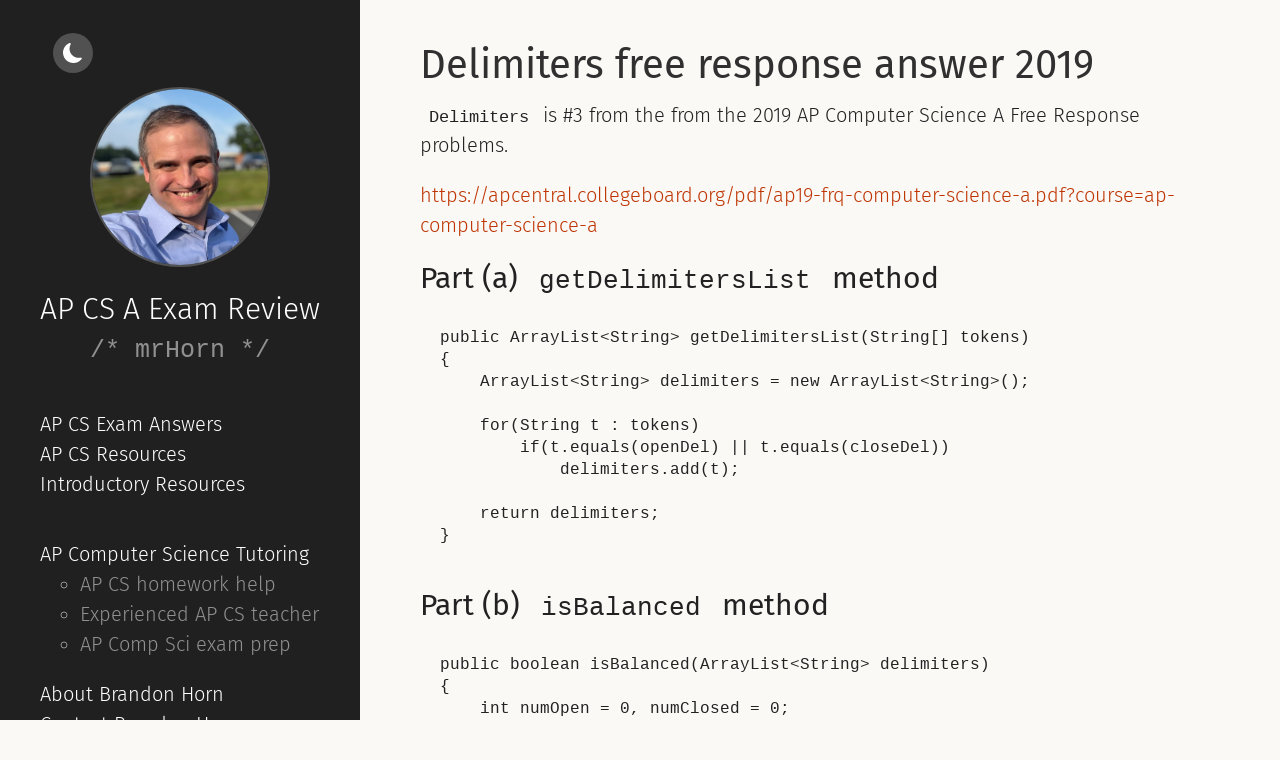

--- FILE ---
content_type: text/html; charset=utf-8
request_url: https://www.apcomputersciencetutoring.com/delimiters-free-response-answer/
body_size: 2609
content:
<!DOCTYPE html>
<html xmlns="http://www.w3.org/1999/xhtml" xml:lang="en-us" lang="en-us">
<head>

    
    
    <meta name="robots" content="index" >
    

    
    <meta http-equiv="content-type" content="text/html; charset=utf-8">

    
<script defer src="https://www.apcomputersciencetutoring.com/js/light_dark.js"></script>


    
    <meta name="viewport" content="width=device-width, initial-scale=1.0">

    
    





  
 

 


  
 



  
  
    
  
  




<title>Delimiters free response answer 2019</title>


<meta name="description" content="Solution to Delimiters, #3 from the 2019 AP CS A Exam Free Response" >


<link rel="canonical" href="https://www.apcomputersciencetutoring.com/delimiters-free-response-answer/" >
<link rel="icon" href="/favicon.ico">


<link rel="sitemap" type="application/xml" title="Sitemap" href='https://www.apcomputersciencetutoring.com/sitemap.xml' >


    
    <link type="text/css" rel="stylesheet" href="https://www.apcomputersciencetutoring.com/css/poole.css">
<link type="text/css" rel="stylesheet" href="https://www.apcomputersciencetutoring.com/css/syntax.css">
<link type="text/css" rel="stylesheet" href="https://www.apcomputersciencetutoring.com/css/hyde.css">
<link type="text/css" rel="stylesheet" href="https://www.apcomputersciencetutoring.com/css/poison.css">
<link type="text/css" rel="stylesheet" href="https://www.apcomputersciencetutoring.com/css/fonts.css">


<link type="text/css" rel="stylesheet" href="https://www.apcomputersciencetutoring.com/css/custom.css">


    
    <style>
    body {
        --sidebar-bg-color: #202020;
        --sidebar-img-border-color: #515151;
        --sidebar-p-color: #909090;
        --sidebar-h1-color: #FFF;
        --sidebar-a-color: #FFF;
        --sidebar-socials-color: #FFF;
        --text-color: #222;
        --bkg-color: #FAF9F6;
        --post-title-color: #303030;
        --list-color: #5a5a5a;
        --link-color: #BF3503;
        --date-color: #515151;
        --table-border-color: #E5E5E5;
        --table-stripe-color: #F9F9F9;
        --code-color: #bf616a;
        --code-background-color: #E5E5E5;
        --moon-sun-color: #FFF;
        --moon-sun-background-color: #515151;
    }
    body.dark-theme {
        --text-color: #eee;
        --bkg-color: #000000;
        --post-title-color: #DBE2E9;
        --list-color: #eee;
        --link-color: #FF3503;
        --date-color: #9a9a9a;
        --table-border-color: #515151;
        --table-stripe-color: #202020;
        --code-color: #ff7f7f;
        --code-background-color: #393D47;
    }
    body {
        background-color: var(--bkg-color);
    }
</style>

</head>

    <body class="">
        <aside class="sidebar">
    <div class="container sidebar-sticky">
        <div class="light-dark">
    <button class="btn-light-dark" aria-label="Light/dark mode">
        <svg class="moon" xmlns="http://www.w3.org/2000/svg" width="1em" height="1em" viewBox="0 0 16 16">
            <path fill="currentColor" d="M6 .278a.768.768 0 0 1 .08.858a7.208 7.208 0 0 0-.878 3.46c0 4.021 3.278 7.277 7.318 7.277c.527 0 1.04-.055 1.533-.16a.787.787 0 0 1 .81.316a.733.733 0 0 1-.031.893A8.349 8.349 0 0 1 8.344 16C3.734 16 0 12.286 0 7.71C0 4.266 2.114 1.312 5.124.06A.752.752 0 0 1 6 .278z"/>
        </svg>
        <svg class="sun" xmlns="http://www.w3.org/2000/svg" width="1em" height="1em" viewBox="0 0 16 16">
            <path fill="currentColor" d="M8 12a4 4 0 1 0 0-8a4 4 0 0 0 0 8zM8 0a.5.5 0 0 1 .5.5v2a.5.5 0 0 1-1 0v-2A.5.5 0 0 1 8 0zm0 13a.5.5 0 0 1 .5.5v2a.5.5 0 0 1-1 0v-2A.5.5 0 0 1 8 13zm8-5a.5.5 0 0 1-.5.5h-2a.5.5 0 0 1 0-1h2a.5.5 0 0 1 .5.5zM3 8a.5.5 0 0 1-.5.5h-2a.5.5 0 0 1 0-1h2A.5.5 0 0 1 3 8zm10.657-5.657a.5.5 0 0 1 0 .707l-1.414 1.415a.5.5 0 1 1-.707-.708l1.414-1.414a.5.5 0 0 1 .707 0zm-9.193 9.193a.5.5 0 0 1 0 .707L3.05 13.657a.5.5 0 0 1-.707-.707l1.414-1.414a.5.5 0 0 1 .707 0zm9.193 2.121a.5.5 0 0 1-.707 0l-1.414-1.414a.5.5 0 0 1 .707-.707l1.414 1.414a.5.5 0 0 1 0 .707zM4.464 4.465a.5.5 0 0 1-.707 0L2.343 3.05a.5.5 0 1 1 .707-.707l1.414 1.414a.5.5 0 0 1 0 .708z"/>
        </svg>
    </button>
</div>

        <div class="sidebar-about">
    <div class="brand">
        <a href="https://www.apcomputersciencetutoring.com/">
            <img src="/images/brandon-horn-2025.webp" alt="Brandon Horn">
        </a>
        <a href="https://www.apcomputersciencetutoring.com/">
            AP CS A Exam Review
        </a>
    </div>
    <p class="lead">
        /* mrHorn */
    </p>
</div>

        <nav>
    <ul class="sidebar-nav">
        <li>
            <a href="/category/exam-answers/">AP CS Exam Answers</a>
        </li>
        <li>
            <a href="/resources/">AP CS Resources</a>
        </li>
        <li>
            <a href="https://www.introcomputersciencetutoring.com/">Introductory Resources</a>
        </li>
    </ul>
    <ul class="sidebar-nav">
        <li>
            <a href="/ap-computer-science-tutor/">AP Computer Science Tutoring</a>
            <ul>
                <li>
                    AP CS homework help
                </li>
                <li>
                    Experienced AP CS teacher
                </li>
                <li>
                    AP Comp Sci exam prep
                </li>
            </ul>
        </li>
        <li>
            <a href="/about/brandon-horn/">About Brandon Horn</a>
        </li>
        <li>
            <a href="/contact/">Contact Brandon Horn</a>
        </li>
    </ul>
</nav>

        











        <p class="footnote">
    Copyright &copy; 2025 mrHorn.com, Inc.
</p>
<p class="footnote">AP is a trademark of The College Board which was not involved with the production of, and does not endorse, this site.</p>
  </div>
</aside>

        <main class="content container">
            <div class="post">
  <div class="info">
    <h1 class="post-title">
        <a href="https://www.apcomputersciencetutoring.com/delimiters-free-response-answer/">Delimiters free response answer 2019</a>
    </h1>
</div>

  <p><code>Delimiters</code> is #3 from the from the 2019 AP Computer Science A Free Response problems.</p>
<p><a href="https://apcentral.collegeboard.org/pdf/ap19-frq-computer-science-a.pdf?course=ap-computer-science-a">https://apcentral.collegeboard.org/pdf/ap19-frq-computer-science-a.pdf?course=ap-computer-science-a</a></p>
<h2 id="part-a-getdelimiterslist-method">Part (a) <code>getDelimitersList</code> method</h2>
<pre><code>public ArrayList&lt;String&gt; getDelimitersList(String[] tokens)
{
    ArrayList&lt;String&gt; delimiters = new ArrayList&lt;String&gt;();

    for(String t : tokens)
        if(t.equals(openDel) || t.equals(closeDel))
            delimiters.add(t);

    return delimiters;
}
</code></pre>
<h2 id="part-b-isbalanced-method">Part (b) <code>isBalanced</code> method</h2>
<pre><code>public boolean isBalanced(ArrayList&lt;String&gt; delimiters)
{
    int numOpen = 0, numClosed = 0;

    for(String d : delimiters)
    {
        if(d.equals(openDel))
            numOpen++;

        if(d.equals(closeDel))
            numClosed++;

        if(numClosed &gt; numOpen)
            return false;
    }

    return numOpen == numClosed;
}
</code></pre>
<h2 id="2019-ap-cs-exam-free-response-solutions">2019 AP CS Exam Free Response Solutions</h2>
<ul>
<li><a href="/apcalendar-free-response-answer/">APCalendar Free Response Solution</a></li>
<li><a href="/steptracker-free-response-answer/">StepTracker Free Response Solution</a></li>
<li><a href="/lightboard-free-response-answer/">LightBoard Free Response Solution</a></li>
</ul>
<h2 id="additional-arraylist-resources">Additional <code>ArrayList</code> resources</h2>
<ul>
<li><a href="/aquarium-free-response-practice-question/">Aquarium FR</a></li>
<li><a href="/candidatepool-free-response-practice-question/">CandidatePool FR</a></li>
<li><a href="/myarraylist-practice-problem/">MyArrayList exercise</a></li>
</ul>
<h2 id="help--comments">Help &amp; comments</h2>
<p>Get help from <a href="/ap-computer-science-tutor/">AP CS Tutor Brandon Horn</a></p>
<p><a href="https://docs.google.com/forms/d/e/1FAIpQLSdef-qI5yDbA1dxYe-dyCmeSiEj4-JcUvWRyC146hLuUoct2A/viewform?usp=pp_url&amp;entry.1774588973=Delimiters+free+response+answer+2019">Comment on Delimiters</a></p>

</div>
        </main>
        <script defer src='https://static.cloudflareinsights.com/beacon.min.js' data-cf-beacon='{"token": "3f142755d9aa413bad619e4aff2fe2cb"}'></script>
    <script defer src="https://static.cloudflareinsights.com/beacon.min.js/vcd15cbe7772f49c399c6a5babf22c1241717689176015" integrity="sha512-ZpsOmlRQV6y907TI0dKBHq9Md29nnaEIPlkf84rnaERnq6zvWvPUqr2ft8M1aS28oN72PdrCzSjY4U6VaAw1EQ==" data-cf-beacon='{"version":"2024.11.0","token":"fc481195d6454d4f83dd0ecffbf19a2d","r":1,"server_timing":{"name":{"cfCacheStatus":true,"cfEdge":true,"cfExtPri":true,"cfL4":true,"cfOrigin":true,"cfSpeedBrain":true},"location_startswith":null}}' crossorigin="anonymous"></script>
</body>
</html>


--- FILE ---
content_type: text/css; charset=utf-8
request_url: https://www.apcomputersciencetutoring.com/css/poison.css
body_size: 707
content:
@media (min-width: 48em) {
    .bullet {
        margin-left: 1em;
        text-decoration-line: underline;
        text-decoration-style: dotted;
        text-decoration-thickness: 1%;
    }
    .sub-heading {
        margin-left: 1em;
    }
    .btn-light-dark svg {
        margin: auto;
        width: 20px;
        height: 20px;
        color: black;
    }
}

@media (max-width: 48em) {
    .heading {
        font-weight: 400;
    }
    .entries {
        padding-left: 0em;
    }
    .btn-light-dark svg {
        margin: auto;
        width: 20px;
        height: 20px;
        color: black;
    }
}

 /* Handles dark/light themes */
h1, h2, h3, h4, h5, strong {
    color: var(--text-color);
}
.content div, p, table {
    color: var(--text-color);
}
.page-title, .post-title, .post-title a {
    color: var(--post-title-color);
}
.content li {
    color: var(--list-color);
}
.content code {
    color: var(--code-color);
    /* background-color: var(--code-background-color) !important; */
}
.btn-light-dark .moon {
    color: var(--moon-sun-color);
}
.btn-light-dark .sun {
    color: var(--moon-sun-color);
}
.btn-light-dark {
    padding: 0;
    margin: 1em;
    border-radius: 50%;
    border: none;
    cursor: pointer;
    text-align: center;
    width: 40px;
    height: 40px;
    background-color: var(--moon-sun-background-color);
}
/* ************************** */
.layout-reverse .content {
    margin-left: 20em;
}
.sidebar {
    background-color: var(--sidebar-bg-color);
}
.lead {
  text-align: center;
  color: var(--sidebar-p-color);
  font-family: "Courier New", serif;
}
.sidebar-about img {
    margin-left: auto;
    margin-right: auto;
    text-align: center;
    border: 2px solid var(--sidebar-img-border-color);
    border-radius: 50%;
    height: 180px;
    width: 180px;
}
.social {
    margin-right: 0.5em;
    text-decoration: none !important;
    color: var(--sidebar-socials-color) !important;
}
.heading {
    margin-top: 1em;
}
.post-date {
    display: inline-block;
    color: var(--date-color);
}
.info span {
    display: inline-block;
}
.info ul {
    display: inline-block;
    float: right;
}
.info ul li {
    margin-left: 0.5em;
}
.tags {
    padding-left: 0em;
}
.tags li {
    display: inline;
    text-decoration: none;
}
.tags li a {
    color: white;
    display: inline-block;
    padding: 0em 0.7em;
    text-align: center;
    font-size: 0.7em;
    background-color: var(--list-color);
    border-radius: 0.2em;
}
/* Tables */
table {
  margin-bottom: 1rem;
  width: 100%;
  border: 1px solid var(--table-border-color);
  border-collapse: collapse;
}
td,
th {
  padding: .25rem .5rem;
  border: 1px solid var(--table-border-color);
}
tbody tr:nth-child(odd) td,
tbody tr:nth-child(odd) th {
  background-color: var(--table-stripe-color);
}

.entries li {
    display: flex;
}
.entries li .title {
    order: 1;
}
.entries li .published {
    order: 3;
}
/*.entries li::after {
    background-image: radial-gradient(circle, currentcolor 1px, transparent 1.5px);
    background-position: bottom;
    background-size: 1ex 3.5px;
    background-repeat: space no-repeat;
    content: "";
    flex-grow: 1;
    height: 1.1em;
    order: 2;
}*/
.article-toc {
    display: none;
    position: fixed;
    left: 50%;
    top: 110px;
    font-size: 0.9em;
    width: 20em;
    margin-left: 400px;
    padding-left: 20px;
    overflow-y: auto;
    line-height: 1.4em;
    max-height: 85%;
}
.article-toc nav {
    margin-left: 5em;
}
.article-toc.layout-reverse {
    display: none;
    position: fixed;
    left: 0%;
    top: 110px;
    font-size: 0.9em;
    width: 20em;
    margin-left: 0;
    overflow-y: auto;
    line-height: 1.4em;
    max-height: 85%;
}
.article-toc.layout-reverse nav {
    margin-left: 0;
}
.article-toc h4 {
    margin-left: 6em;
}
.article-toc ul {
    margin-bottom: 0;
}
.article-toc li {
    list-style: none;
    margin-left: 20px;
    margin-top: 2px;
}
.article-toc li a {
    color: var(--text-color);
    text-decoration: none;
}
.article-toc li.active {
    font-weight: bold;
}
.article-toc li.inactive {
    font-weight: 300;
}
@media screen and (min-width: 100em) {
    .article-toc {
        display: block;
    }
    .article-toc.layout-reverse {
        display: block;
    }
}
.next-post {
    float: right;
}
.content pre code {
    color: white;
    white-space: pre;
}
div.highlight pre {
    overflow-x: auto;
}
#page-nav {
    text-align: center;
}
#page-nav a {
    margin: 0 0.2em;
}
#page-nav span {
    margin: 0 0.2em;
}
.next {
    float: right;
    display: inline;
}
.prev {
    float: left;
    display: inline;
}
.current {
    color: var(--text-color);
}


--- FILE ---
content_type: text/css; charset=utf-8
request_url: https://www.apcomputersciencetutoring.com/css/fonts.css
body_size: -174
content:
/* fira-sans-300 - latin */
@font-face {
  font-family: 'Fira Sans';
  font-style: normal;
  font-weight: 300;
  src: local(''),
       url('fonts/fira-sans-v16-latin-300.woff2') format('woff2'), /* Chrome 26+, Opera 23+, Firefox 39+ */
       url('fonts/fira-sans-v16-latin-300.woff') format('woff'); /* Chrome 6+, Firefox 3.6+, IE 9+, Safari 5.1+ */
}
/* fira-sans-300italic - latin */
@font-face {
  font-family: 'Fira Sans';
  font-style: italic;
  font-weight: 300;
  src: local(''),
       url('fonts/fira-sans-v16-latin-300italic.woff2') format('woff2'), /* Chrome 26+, Opera 23+, Firefox 39+ */
       url('fonts/fira-sans-v16-latin-300italic.woff') format('woff'); /* Chrome 6+, Firefox 3.6+, IE 9+, Safari 5.1+ */
}
/* fira-sans-regular - latin */
@font-face {
  font-family: 'Fira Sans';
  font-style: normal;
  font-weight: 400;
  src: local(''),
       url('fonts/fira-sans-v16-latin-regular.woff2') format('woff2'), /* Chrome 26+, Opera 23+, Firefox 39+ */
       url('fonts/fira-sans-v16-latin-regular.woff') format('woff'); /* Chrome 6+, Firefox 3.6+, IE 9+, Safari 5.1+ */
}
/* fira-sans-italic - latin */
@font-face {
  font-family: 'Fira Sans';
  font-style: italic;
  font-weight: 400;
  src: local(''),
       url('fonts/fira-sans-v16-latin-italic.woff2') format('woff2'), /* Chrome 26+, Opera 23+, Firefox 39+ */
       url('fonts/fira-sans-v16-latin-italic.woff') format('woff'); /* Chrome 6+, Firefox 3.6+, IE 9+, Safari 5.1+ */
}
/* pt-sans-regular - latin */
@font-face {
  font-family: 'PT Sans';
  font-style: normal;
  font-weight: 400;
  src: local(''),
       url('fonts/pt-sans-v17-latin-regular.woff2') format('woff2'), /* Chrome 26+, Opera 23+, Firefox 39+ */
       url('fonts/pt-sans-v17-latin-regular.woff') format('woff'); /* Chrome 6+, Firefox 3.6+, IE 9+, Safari 5.1+ */
}
/* pt-sans-italic - latin */
@font-face {
  font-family: 'PT Sans';
  font-style: italic;
  font-weight: 400;
  src: local(''),
       url('fonts/pt-sans-v17-latin-italic.woff2') format('woff2'), /* Chrome 26+, Opera 23+, Firefox 39+ */
       url('fonts/pt-sans-v17-latin-italic.woff') format('woff'); /* Chrome 6+, Firefox 3.6+, IE 9+, Safari 5.1+ */
}
/* pt-sans-700 - latin */
@font-face {
  font-family: 'PT Sans';
  font-style: normal;
  font-weight: 700;
  src: local(''),
       url('fonts/pt-sans-v17-latin-700.woff2') format('woff2'), /* Chrome 26+, Opera 23+, Firefox 39+ */
       url('fonts/pt-sans-v17-latin-700.woff') format('woff'); /* Chrome 6+, Firefox 3.6+, IE 9+, Safari 5.1+ */
}
/* pt-sans-700italic - latin */
@font-face {
  font-family: 'PT Sans';
  font-style: italic;
  font-weight: 700;
  src: local(''),
       url('fonts/pt-sans-v17-latin-700italic.woff2') format('woff2'), /* Chrome 26+, Opera 23+, Firefox 39+ */
       url('fonts/pt-sans-v17-latin-700italic.woff') format('woff'); /* Chrome 6+, Firefox 3.6+, IE 9+, Safari 5.1+ */
}
/* abril-fatface-regular - latin */
@font-face {
  font-family: 'Abril Fatface';
  font-style: normal;
  font-weight: 400;
  src: local(''),
       url('fonts/abril-fatface-v19-latin-regular.woff2') format('woff2'), /* Chrome 26+, Opera 23+, Firefox 39+ */
       url('fonts/abril-fatface-v19-latin-regular.woff') format('woff'); /* Chrome 6+, Firefox 3.6+, IE 9+, Safari 5.1+ */
}


--- FILE ---
content_type: text/css; charset=utf-8
request_url: https://www.apcomputersciencetutoring.com/css/custom.css
body_size: -480
content:
.content code {
    color: var(--text-color);
    background-color: var(--content-bg-color);
}

.content pre code {
    color: var(--text-color);
    background-color: var(--content-bg-color);
}

pre code {
    color: var(--text-color);
    background-color: var(--content-bg-color);
}

.transition {
    color: red;
}

--- FILE ---
content_type: application/javascript
request_url: https://www.apcomputersciencetutoring.com/js/light_dark.js
body_size: -216
content:
const btn = document.querySelector(".btn-light-dark");
const moon = document.querySelector(".moon");
const sun = document.querySelector(".sun");

const themeFromLS = localStorage.getItem("theme")
const themeFromHugo = document.body.classList.contains("dark-theme") ? "dark" : null
const currentTheme = themeFromLS ? themeFromLS : themeFromHugo;

if (currentTheme == "dark") {
    document.body.classList.add("dark-theme");
    moon.style.display = 'none';
    sun.style.display = 'block';
} else {
    document.body.classList.remove("dark-theme");
    moon.style.display = 'block';
    sun.style.display = 'none';
}

btn.addEventListener("click", function () {
    document.body.classList.toggle("dark-theme");

    let theme = "light";
    if (document.body.classList.contains("dark-theme")) {
        theme = "dark";
        moon.style.display = 'none';
        sun.style.display = 'block';
    } else {
        moon.style.display = 'block';
        sun.style.display = 'none';
    }
    localStorage.setItem("theme", theme);
});
